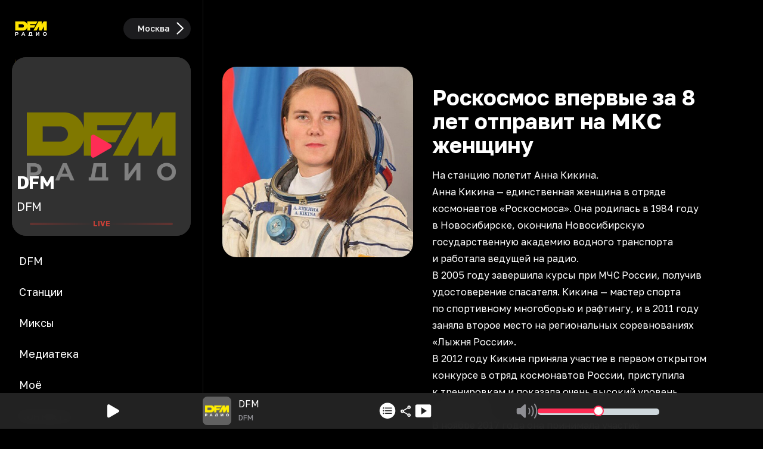

--- FILE ---
content_type: application/javascript; charset=UTF-8
request_url: https://dfm.ru/_next/static/chunks/4810-f0fbba79e9575d4a.js
body_size: 9427
content:
"use strict";(self.webpackChunk_N_E=self.webpackChunk_N_E||[]).push([[4810],{30115:(e,t)=>{t.parse=function(e,t){if("string"!=typeof e)throw TypeError("argument str must be a string");var r={},s=e.length;if(s<2)return r;var n=t&&t.decode||u,o=0,a=0,p=0;do{if(-1===(a=e.indexOf("=",o)))break;if(-1===(p=e.indexOf(";",o)))p=s;else if(a>p){o=e.lastIndexOf(";",a-1)+1;continue}var d=l(e,o,a),f=c(e,a,d),h=e.slice(d,f);if(!i.call(r,h)){var g=l(e,a+1,p),m=c(e,p,g);34===e.charCodeAt(g)&&34===e.charCodeAt(m-1)&&(g++,m--);var b=e.slice(g,m);r[h]=function(e,t){try{return t(e)}catch(t){return e}}(b,n)}o=p+1}while(o<s);return r},t.serialize=function(e,t,i){var l=i&&i.encode||encodeURIComponent;if("function"!=typeof l)throw TypeError("option encode is invalid");if(!s.test(e))throw TypeError("argument name is invalid");var c=l(t);if(!n.test(c))throw TypeError("argument val is invalid");var u=e+"="+c;if(!i)return u;if(null!=i.maxAge){var p=Math.floor(i.maxAge);if(!isFinite(p))throw TypeError("option maxAge is invalid");u+="; Max-Age="+p}if(i.domain){if(!o.test(i.domain))throw TypeError("option domain is invalid");u+="; Domain="+i.domain}if(i.path){if(!a.test(i.path))throw TypeError("option path is invalid");u+="; Path="+i.path}if(i.expires){var d,f=i.expires;if(d=f,"[object Date]"!==r.call(d)||isNaN(f.valueOf()))throw TypeError("option expires is invalid");u+="; Expires="+f.toUTCString()}if(i.httpOnly&&(u+="; HttpOnly"),i.secure&&(u+="; Secure"),i.partitioned&&(u+="; Partitioned"),i.priority)switch("string"==typeof i.priority?i.priority.toLowerCase():i.priority){case"low":u+="; Priority=Low";break;case"medium":u+="; Priority=Medium";break;case"high":u+="; Priority=High";break;default:throw TypeError("option priority is invalid")}if(i.sameSite)switch("string"==typeof i.sameSite?i.sameSite.toLowerCase():i.sameSite){case!0:case"strict":u+="; SameSite=Strict";break;case"lax":u+="; SameSite=Lax";break;case"none":u+="; SameSite=None";break;default:throw TypeError("option sameSite is invalid")}return u};var r=Object.prototype.toString,i=Object.prototype.hasOwnProperty,s=/^[!#$%&'*+\-.^_`|~0-9A-Za-z]+$/,n=/^("?)[\u0021\u0023-\u002B\u002D-\u003A\u003C-\u005B\u005D-\u007E]*\1$/,o=/^([.]?[a-z0-9]([a-z0-9-]{0,61}[a-z0-9])?)([.][a-z0-9]([a-z0-9-]{0,61}[a-z0-9])?)*$/i,a=/^[\u0020-\u003A\u003D-\u007E]*$/;function l(e,t,r){do{var i=e.charCodeAt(t);if(32!==i&&9!==i)return t}while(++t<r);return r}function c(e,t,r){for(;t>r;){var i=e.charCodeAt(--t);if(32!==i&&9!==i)return t+1}return r}function u(e){return -1!==e.indexOf("%")?decodeURIComponent(e):e}},36627:(e,t,r)=>{r.d(t,{rd:()=>p});var i=r(39318),s=r(12115),n=r(88473),o=r(75897),a=r(37049);function l(e){for(var t=1;t<arguments.length;t++){var r=null!=arguments[t]?arguments[t]:{},i=Object.keys(r);"function"==typeof Object.getOwnPropertySymbols&&(i=i.concat(Object.getOwnPropertySymbols(r).filter(function(e){return Object.getOwnPropertyDescriptor(r,e).enumerable}))),i.forEach(function(t){var i;i=r[t],t in e?Object.defineProperty(e,t,{value:i,enumerable:!0,configurable:!0,writable:!0}):e[t]=i})}return e}function c(e,t){return t=null!=t?t:{},Object.getOwnPropertyDescriptors?Object.defineProperties(e,Object.getOwnPropertyDescriptors(t)):(function(e,t){var r=Object.keys(e);if(Object.getOwnPropertySymbols){var i=Object.getOwnPropertySymbols(e);r.push.apply(r,i)}return r})(Object(t)).forEach(function(r){Object.defineProperty(e,r,Object.getOwnPropertyDescriptor(t,r))}),e}function u(e,t){if(null==e)return{};var r,i,s=function(e,t){if(null==e)return{};var r,i,s={},n=Object.keys(e);for(i=0;i<n.length;i++)r=n[i],t.indexOf(r)>=0||(s[r]=e[r]);return s}(e,t);if(Object.getOwnPropertySymbols){var n=Object.getOwnPropertySymbols(e);for(i=0;i<n.length;i++)r=n[i],!(t.indexOf(r)>=0)&&Object.prototype.propertyIsEnumerable.call(e,r)&&(s[r]=e[r])}return s}function p(e){var t=e||{},r=t.customRouter,a=u(t,["customRouter"]),p=r?r():(0,i.useRouter)(),d=(0,o.p1)(),f=d.start,h=d.stop,g=d.disableSameURL,m=d.startPosition,b=d.delay,v=d.stopDelay,y=(0,s.useRef)(null);function S(e){return function(t,r){var i,s,o=r||{},p=o.showProgress,d=o.startPosition,y=o.disableSameURL,S=o.basePath,w=o.i18nPath,P=o.delay,k=o.stopDelay,O=u(o,["showProgress","startPosition","disableSameURL","basePath","i18nPath","delay","stopDelay"]),x=c(l({},a),{showProgress:p,startPosition:d,disableSameURL:y,basePath:S,i18nPath:w,delay:P,stopDelay:k}),E=void 0!==x.disableSameURL?x.disableSameURL:g,C=void 0!==x.startPosition?x.startPosition:m,j=void 0!==x.delay?x.delay:b,R=void 0!==x.stopDelay?x.stopDelay:v;if(!1===x.showProgress)return e(t,O);var A=new URL(location.href),U=new URL(t,location.href);x.i18nPath&&((s=(i=A).pathname.split("/")).length>1&&s[1]&&(s.splice(1,1),i.pathname=s.join("/")||"/"),A=i),x.basePath&&(U.pathname=x.basePath+("/"!==U.pathname?U.pathname:""));var L=(0,n.W_)(U,A);return L&&E||(f(C,j),setTimeout(function(){L&&h(R)},j||0)),e(t,O)}}function w(e){return function(t){var r=t||{},i=r.showProgress,s=r.startPosition,n=r.disableSameURL,o=r.basePath,p=r.i18nPath,d=r.delay,g=r.stopDelay,y=u(r,["showProgress","startPosition","disableSameURL","basePath","i18nPath","delay","stopDelay"]),S=c(l({},a),{showProgress:i,startPosition:s,disableSameURL:n,basePath:o,i18nPath:p,delay:d,stopDelay:g}),w=void 0!==S.startPosition?S.startPosition:m,P=void 0!==S.delay?S.delay:b,k=void 0!==S.stopDelay?S.stopDelay:v;if(!1===S.showProgress)return e(y);f(w,P);var O=e(y);return setTimeout(function(){h(k)},P||0),O}}function P(e){return function(t,r){return e(t,r)}}return y.current?(y.current.push=S(p.push),y.current.replace=S(p.replace),y.current.prefetch=P(p.prefetch),y.current.back=w(p.back),y.current.refresh=w(p.refresh),y.current.forward=w(p.forward)):y.current=c(l({},p),{push:S(p.push),replace:S(p.replace),prefetch:P(p.prefetch),back:w(p.back),refresh:w(p.refresh),forward:w(p.forward)}),y.current}var d=(0,o.bU)(function(e){var t=(0,i.usePathname)(),r=(0,i.useSearchParams)();return(0,o.Uw)(e,[t,r]),null});d.displayName="AppProgress",(0,o.li)(d),(0,o.bU)(function(e){var t=e.shallowRouting,r=void 0!==t&&t,i=e.disableSameURL,l=void 0===i||i,c=e.startPosition,u=void 0===c?0:c,p=e.delay,d=void 0===p?0:p,f=e.stopDelay,h=void 0===f?0:f,g=(0,o.p1)(),m=g.start,b=g.stop;return(0,s.useEffect)(function(){var e=function(e){var t=new URL(e,location.href),i=new URL(location.href);r&&(0,n.uS)(t,i)&&l||(0,n.W_)(t,i)&&l||m(u,d)},t=function(){return b(h)};return a.default.events.on("routeChangeStart",e),a.default.events.on("routeChangeComplete",t),a.default.events.on("routeChangeError",t),function(){a.default.events.off("routeChangeStart",e),a.default.events.off("routeChangeComplete",t),a.default.events.off("routeChangeError",t)}},[]),null}).displayName="PagesProgress"},39318:(e,t,r)=>{var i=r(22154);r.o(i,"usePathname")&&r.d(t,{usePathname:function(){return i.usePathname}}),r.o(i,"useRouter")&&r.d(t,{useRouter:function(){return i.useRouter}}),r.o(i,"useSearchParams")&&r.d(t,{useSearchParams:function(){return i.useSearchParams}})},75897:(e,t,r)=>{r.d(t,{Uw:()=>u,Vx:()=>c,bU:()=>b,li:()=>m,p1:()=>l});var i=r(88473),s=r(12115);function n(e){for(var t=1;t<arguments.length;t++){var r=null!=arguments[t]?arguments[t]:{},i=Object.keys(r);"function"==typeof Object.getOwnPropertySymbols&&(i=i.concat(Object.getOwnPropertySymbols(r).filter(function(e){return Object.getOwnPropertyDescriptor(r,e).enumerable}))),i.forEach(function(t){var i;i=r[t],t in e?Object.defineProperty(e,t,{value:i,enumerable:!0,configurable:!0,writable:!0}):e[t]=i})}return e}function o(e,t){if(null==e)return{};var r,i,s=function(e,t){if(null==e)return{};var r,i,s={},n=Object.keys(e);for(i=0;i<n.length;i++)r=n[i],t.indexOf(r)>=0||(s[r]=e[r]);return s}(e,t);if(Object.getOwnPropertySymbols){var n=Object.getOwnPropertySymbols(e);for(i=0;i<n.length;i++)r=n[i],!(t.indexOf(r)>=0)&&Object.prototype.propertyIsEnumerable.call(e,r)&&(s[r]=e[r])}return s}var a=(0,s.createContext)(void 0),l=function(){var e=(0,s.useContext)(a);if(!e)throw Error("useProgress must be used within a ProgressProvider");return e},c=function(e){var t=e.children,r=e.color,o=void 0===r?"#0A2FFF":r,l=e.height,c=void 0===l?"2px":l,u=e.options,p=e.spinnerPosition,d=void 0===p?"top-right":p,f=e.style,h=e.disableStyle,g=e.nonce,m=e.shallowRouting,b=e.disableSameURL,v=e.startPosition,y=e.delay,S=e.stopDelay,w=(0,s.useRef)(null),P=(0,s.useRef)(!1),k=(0,s.useCallback)(function(){return P.current=!0},[]),O=(0,s.useCallback)(function(){return P.current=!1},[]),x=(0,s.useCallback)(function(){var e=arguments.length>0&&void 0!==arguments[0]?arguments[0]:0,t=arguments.length>1&&void 0!==arguments[1]?arguments[1]:0,r=arguments.length>2&&void 0!==arguments[2]&&arguments[2];r&&k(),w.current=setTimeout(function(){e>0&&i.i3.set(e),i.i3.start()},t)},[k]),E=(0,s.useCallback)(function(){var e=arguments.length>0&&void 0!==arguments[0]?arguments[0]:0,t=arguments.length>1&&void 0!==arguments[1]?arguments[1]:0;setTimeout(function(){w.current&&clearTimeout(w.current),w.current=setTimeout(function(){i.i3.isStarted()&&(i.i3.done(),P.current&&O())},e)},t)},[O]),C=(0,s.useCallback)(function(e){return i.i3.inc(e)},[]),j=(0,s.useCallback)(function(e){return i.i3.dec(e)},[]),R=(0,s.useCallback)(function(e){return i.i3.set(e)},[]),A=(0,s.useCallback)(function(){return i.i3.pause()},[]),U=(0,s.useCallback)(function(){return i.i3.resume()},[]),L=(0,s.useCallback)(function(){return i.i3.settings},[]),T=(0,s.useCallback)(function(e){var t=L(),r="function"==typeof e?e(t):e,s=n({},t,r);i.i3.configure(s)},[L]),D=(0,s.useMemo)(function(){return s.createElement("style",{nonce:g},f||(0,i.AH)({color:o,height:c,spinnerPosition:d}))},[o,c,g,d,f]);return i.i3.configure(u||{}),s.createElement(a.Provider,{value:{start:x,stop:E,inc:C,dec:j,set:R,pause:A,resume:U,setOptions:T,getOptions:L,isAutoStopDisabled:P,disableAutoStop:k,enableAutoStop:O,shallowRouting:void 0!==m&&m,disableSameURL:void 0===b||b,startPosition:void 0===v?0:v,delay:void 0===y?0:y,stopDelay:void 0===S?0:S}},void 0!==h&&h?null:D,t)};function u(e){var t=e.shallowRouting,r=void 0!==t&&t,n=e.disableSameURL,o=void 0===n||n,a=e.startPosition,c=void 0===a?0:a,u=e.delay,p=void 0===u?0:u,d=e.stopDelay,f=void 0===d?0:d,h=e.targetPreprocessor,g=e.disableAnchorClick,m=void 0!==g&&g,b=e.startOnLoad,v=void 0!==b&&b,y=e.forcedStopDelay,S=void 0===y?0:y,w=arguments.length>1&&void 0!==arguments[1]?arguments[1]:[],P=(0,s.useRef)([]),k=(0,s.useRef)(null),O=l(),x=O.start,E=O.stop,C=O.isAutoStopDisabled;(0,s.useEffect)(function(){v&&x(c,p)},[]),(0,s.useEffect)(function(){return k.current&&clearTimeout(k.current),k.current=setTimeout(function(){C.current||E()},f),function(){k.current&&clearTimeout(k.current)}},w),(0,s.useEffect)(function(){if(!m){var e=function(e){if(e.defaultPrevented)return;var t=e.currentTarget;if(!t.hasAttribute("download")){var s=e.target,n=(null==s?void 0:s.getAttribute("data-prevent-progress"))==="true"||(null==t?void 0:t.getAttribute("data-prevent-progress"))==="true";if(!n)for(var a,l=s;l&&"a"!==l.tagName.toLowerCase();){if((null==(a=l.parentElement)?void 0:a.getAttribute("data-prevent-progress"))==="true"){n=!0;break}l=l.parentElement}if(!n&&"_blank"!==(0,i.zu)(t,"target")&&!e.metaKey&&!e.ctrlKey&&!e.shiftKey&&!e.altKey){var u=(0,i.zu)(t,"href"),d=h?h(new URL(u)):new URL(u),f=new URL(location.href);r&&(0,i.uS)(d,f)&&o||(0,i.W_)(d,f)&&o||x(c,p)}}},t=new MutationObserver(function(){var t=Array.from(document.querySelectorAll("a")).filter(function(e){var t=(0,i.zu)(e,"href"),r="true"===e.getAttribute("data-disable-progress"),s=t&&!t.startsWith("tel:")&&!t.startsWith("mailto:")&&!t.startsWith("blob:")&&!t.startsWith("javascript:");return!r&&s&&"_blank"!==(0,i.zu)(e,"target")});t.forEach(function(t){t.addEventListener("click",e,!0)}),P.current=t});t.observe(document,{childList:!0,subtree:!0});var s=window.history.pushState;return window.history.pushState=new Proxy(window.history.pushState,{apply:function(e,t,r){return C.current||E(f,S),e.apply(t,r)}}),function(){t.disconnect(),P.current.forEach(function(t){t.removeEventListener("click",e,!0)}),P.current=[],window.history.pushState=s}}},[m,h,r,o,p,f,c,x,E,S,C])}function p(){for(var e=arguments.length,t=Array(e),r=0;r<e;r++)t[r]=arguments[r];return t.filter(Boolean).join(" ")}var d=s.forwardRef(function(e,t){var r=e.as,i=e.children,a=e.className,l=e.classSelector,c=o(e,["as","children","className","classSelector"]);return s.createElement(null!=r?r:"div",n({ref:t,className:p(void 0===l?"bar":l,a)},c),i)}),f=s.forwardRef(function(e,t){var r=e.as,i=e.children,a=e.className,l=e.classSelector,c=o(e,["as","children","className","classSelector"]);return s.createElement(null!=r?r:"div",n({ref:t,className:p(void 0===l?"peg":l,a)},c),i)}),h=s.forwardRef(function(e,t){var r=e.as,i=e.children,a=e.className,l=e.classSelector,c=o(e,["as","children","className","classSelector"]);return s.createElement(null!=r?r:"div",n({ref:t,className:p(void 0===l?"spinner":l,a)},c),i)}),g=s.forwardRef(function(e,t){var r=e.as,i=e.children,a=e.className,l=e.classSelector,c=o(e,["as","children","className","classSelector"]);return s.createElement(null!=r?r:"div",n({ref:t,className:p(void 0===l?"spinner-icon":l,a)},c),i)});function m(e){return function(t){return s.createElement(s.Suspense,null,s.createElement(e,n({},t)))}}function b(e){var t=arguments.length>1&&void 0!==arguments[1]?arguments[1]:["memo","shouldCompareComplexProps"];return(0,s.memo)(e,function(e,r){return!1!==r.memo&&(!r.shouldCompareComplexProps||function(e,t){var r=arguments.length>2&&void 0!==arguments[2]?arguments[2]:[],i=Object.keys(e).filter(function(e){return!r.includes(e)}),s=Object.keys(t).filter(function(e){return!r.includes(e)});if(i.length!==s.length)return!1;var n=!0,o=!1,a=void 0;try{for(var l,c=i[Symbol.iterator]();!(n=(l=c.next()).done);n=!0){var u=l.value;if(e[u]!==t[u])return!1}}catch(e){o=!0,a=e}finally{try{n||null==c.return||c.return()}finally{if(o)throw a}}return!0}(e,r,t))})}s.forwardRef(function(e,t){var r,i,a=e.as,l=e.children,c=e.className,u=e.style,m=o(e,["as","children","className","style"]);return s.createElement(null!=a?a:"div",n({ref:t,className:p("bprogress",c),style:(r=n({},u),i=i={display:"none"},Object.getOwnPropertyDescriptors?Object.defineProperties(r,Object.getOwnPropertyDescriptors(i)):(function(e,t){var r=Object.keys(e);if(Object.getOwnPropertySymbols){var i=Object.getOwnPropertySymbols(e);r.push.apply(r,i)}return r})(Object(i)).forEach(function(e){Object.defineProperty(r,e,Object.getOwnPropertyDescriptor(i,e))}),r)},m),l||s.createElement(s.Fragment,null,s.createElement(d,null,s.createElement(f,null)),s.createElement(h,null,s.createElement(g,null))))}),s.forwardRef(function(e,t){var r=e.as,i=e.className,a=e.classSelector,l=o(e,["as","className","classSelector"]);return s.createElement(null!=r?r:"div",n({ref:t,className:p(void 0===a?"indeterminate":a,i)},l),s.createElement("div",{className:"inc"}),s.createElement("div",{className:"dec"}))})},88473:(e,t,r)=>{function i(e,t,r){return Math.max(t,Math.min(e,r))}function s(e,t){return"rtl"===t?(1-e)*100:(-1+e)*100}function n(e,t,r){if("string"==typeof t)void 0!==r&&(e.style[t]=r);else for(let r in t)if(t.hasOwnProperty(r)){let i=t[r];void 0!==i&&(e.style[r]=i)}}function o(e,t){e.classList.add(t)}function a(e,t){e.classList.remove(t)}function l(e){e&&e.parentNode&&e.parentNode.removeChild(e)}r.d(t,{AH:()=>p,W_:()=>d,i3:()=>u,uS:()=>f,zu:()=>h});var c={minimum:.08,maximum:1,template:`<div class="bar"><div class="peg"></div></div>
             <div class="spinner"><div class="spinner-icon"></div></div>
             <div class="indeterminate"><div class="inc"></div><div class="dec"></div></div>`,easing:"linear",positionUsing:"",speed:200,trickle:!0,trickleSpeed:200,showSpinner:!0,indeterminate:!1,indeterminateSelector:".indeterminate",barSelector:".bar",spinnerSelector:".spinner",parent:"body",direction:"ltr"},u=class{static settings=c;static status=null;static pending=[];static isPaused=!1;static reset(){return this.status=null,this.isPaused=!1,this.pending=[],this.settings=c,this}static configure(e){return Object.assign(this.settings,e),this}static isStarted(){return"number"==typeof this.status}static set(e){if(this.isPaused)return this;let t=this.isStarted();e=i(e,this.settings.minimum,this.settings.maximum),this.status=e===this.settings.maximum?null:e;let r=this.render(!t),s=this.settings.speed,o=this.settings.easing;return r.forEach(e=>e.offsetWidth),this.queue(t=>{r.forEach(t=>{this.settings.indeterminate||n(t.querySelector(this.settings.barSelector),this.barPositionCSS({n:e,speed:s,ease:o}))}),e===this.settings.maximum?(r.forEach(e=>{n(e,{transition:"none",opacity:"1"}),e.offsetWidth}),setTimeout(()=>{r.forEach(e=>{n(e,{transition:`all ${s}ms ${o}`,opacity:"0"})}),setTimeout(()=>{r.forEach(e=>{this.remove(e),null===this.settings.template&&n(e,{transition:"none",opacity:"1"})}),t()},s)},s)):setTimeout(t,s)}),this}static start(){this.status||this.set(0);let e=()=>{this.isPaused||setTimeout(()=>{this.status&&(this.trickle(),e())},this.settings.trickleSpeed)};return this.settings.trickle&&e(),this}static done(e){return e||this.status?this.inc(.3+.5*Math.random()).set(1):this}static inc(e){if(this.isPaused||this.settings.indeterminate)return this;let t=this.status;return t?t>1?this:("number"!=typeof e&&(e=t>=0&&t<.2?.1:t>=.2&&t<.5?.04:t>=.5&&t<.8?.02:.005*(t>=.8&&t<.99)),t=i(t+e,0,.994),this.set(t)):this.start()}static dec(e){if(this.isPaused||this.settings.indeterminate)return this;let t=this.status;return"number"!=typeof t?this:("number"!=typeof e&&(e=t>.8?.1:t>.5?.05:t>.2?.02:.01),t=i(t-e,0,.994),this.set(t))}static trickle(){return this.isPaused||this.settings.indeterminate?this:this.inc()}static promise(e){if(!e||"resolved"===e.state())return this;let t=0,r=0;return this.start(),t++,r++,e.always(()=>{0==--r?(t=0,this.done()):this.set((t-r)/t)}),this}static render(e=!1){let t="string"==typeof this.settings.parent?document.querySelector(this.settings.parent):this.settings.parent,r=t?Array.from(t.querySelectorAll(".bprogress")):[];if(null!==this.settings.template&&0===r.length){o(document.documentElement,"bprogress-busy");let e=document.createElement("div");o(e,"bprogress"),e.innerHTML=this.settings.template,t!==document.body&&o(t,"bprogress-custom-parent"),t.appendChild(e),r.push(e)}return r.forEach(r=>{if(null===this.settings.template&&(r.style.display=""),o(document.documentElement,"bprogress-busy"),t!==document.body&&o(t,"bprogress-custom-parent"),this.settings.indeterminate){let e=r.querySelector(this.settings.barSelector);e&&(e.style.display="none");let t=r.querySelector(this.settings.indeterminateSelector);t&&(t.style.display="")}else{let t=r.querySelector(this.settings.barSelector),i=e?s(0,this.settings.direction):s(this.status||0,this.settings.direction);n(t,this.barPositionCSS({n:this.status||0,speed:this.settings.speed,ease:this.settings.easing,perc:i}));let o=r.querySelector(this.settings.indeterminateSelector);o&&(o.style.display="none")}if(null===this.settings.template){let e=r.querySelector(this.settings.spinnerSelector);e&&(e.style.display=this.settings.showSpinner?"block":"none")}else if(!this.settings.showSpinner){let e=r.querySelector(this.settings.spinnerSelector);e&&l(e)}}),r}static remove(e){e?null===this.settings.template?e.style.display="none":l(e):(a(document.documentElement,"bprogress-busy"),("string"==typeof this.settings.parent?document.querySelectorAll(this.settings.parent):[this.settings.parent]).forEach(e=>{a(e,"bprogress-custom-parent")}),document.querySelectorAll(".bprogress").forEach(e=>{null===this.settings.template?e.style.display="none":l(e)}))}static pause(){return!this.isStarted()||this.settings.indeterminate||(this.isPaused=!0),this}static resume(){if(!this.isStarted()||this.settings.indeterminate)return this;if(this.isPaused=!1,this.settings.trickle){let e=()=>{this.isPaused||setTimeout(()=>{this.status&&(this.trickle(),e())},this.settings.trickleSpeed)};e()}return this}static isRendered(){return document.querySelectorAll(".bprogress").length>0}static getPositioningCSS(){let e=document.body.style,t="WebkitTransform"in e?"Webkit":"MozTransform"in e?"Moz":"msTransform"in e?"ms":"OTransform"in e?"O":"";return`${t}Perspective`in e?"translate3d":`${t}Transform`in e?"translate":"margin"}static queue(e){this.pending.push(e),1===this.pending.length&&this.next()}static next(){let e=this.pending.shift();e&&e(this.next.bind(this))}static initPositionUsing(){""===this.settings.positionUsing&&(this.settings.positionUsing=this.getPositioningCSS())}static barPositionCSS({n:e,speed:t,ease:r,perc:i}){this.initPositionUsing();let n={},o=i??s(e,this.settings.direction);return"translate3d"===this.settings.positionUsing?n={transform:`translate3d(${o}%,0,0)`}:"translate"===this.settings.positionUsing?n={transform:`translate(${o}%,0)`}:"width"===this.settings.positionUsing?n={width:`${"rtl"===this.settings.direction?100-o:o+100}%`,..."rtl"===this.settings.direction?{right:"0",left:"auto"}:{}}:"margin"===this.settings.positionUsing&&(n="rtl"===this.settings.direction?{"margin-left":`${-o}%`}:{"margin-right":`${-o}%`}),n.transition=`all ${t}ms ${r}`,n}},p=({color:e="#29d",height:t="2px",spinnerPosition:r="top-right"})=>`
:root {
  --bprogress-color: ${e};
  --bprogress-height: ${t};
  --bprogress-spinner-size: 18px;
  --bprogress-spinner-animation-duration: 400ms;
  --bprogress-spinner-border-size: 2px;
  --bprogress-box-shadow: 0 0 10px ${e}, 0 0 5px ${e};
  --bprogress-z-index: 99999;
  --bprogress-spinner-top: ${"top-right"===r||"top-left"===r?"15px":"auto"};
  --bprogress-spinner-bottom: ${"bottom-right"===r||"bottom-left"===r?"15px":"auto"};
  --bprogress-spinner-right: ${"top-right"===r||"bottom-right"===r?"15px":"auto"};
  --bprogress-spinner-left: ${"top-left"===r||"bottom-left"===r?"15px":"auto"};
}

.bprogress {
  width: 0;
  height: 0;
  pointer-events: none;
  z-index: var(--bprogress-z-index);
}

.bprogress .bar {
  background: var(--bprogress-color);
  position: fixed;
  z-index: var(--bprogress-z-index);
  top: 0;
  left: 0;
  width: 100%;
  height: var(--bprogress-height);
}

/* Fancy blur effect */
.bprogress .peg {
  display: block;
  position: absolute;
  right: 0;
  width: 100px;
  height: 100%;
  box-shadow: var(--bprogress-box-shadow);
  opacity: 1.0;
  transform: rotate(3deg) translate(0px, -4px);
}

/* Remove these to get rid of the spinner */
.bprogress .spinner {
  display: block;
  position: fixed;
  z-index: var(--bprogress-z-index);
  top: var(--bprogress-spinner-top);
  bottom: var(--bprogress-spinner-bottom);
  right: var(--bprogress-spinner-right);
  left: var(--bprogress-spinner-left);
}

.bprogress .spinner-icon {
  width: var(--bprogress-spinner-size);
  height: var(--bprogress-spinner-size);
  box-sizing: border-box;
  border: solid var(--bprogress-spinner-border-size) transparent;
  border-top-color: var(--bprogress-color);
  border-left-color: var(--bprogress-color);
  border-radius: 50%;
  -webkit-animation: bprogress-spinner var(--bprogress-spinner-animation-duration) linear infinite;
  animation: bprogress-spinner var(--bprogress-spinner-animation-duration) linear infinite;
}

.bprogress-custom-parent {
  overflow: hidden;
  position: relative;
}

.bprogress-custom-parent .bprogress .spinner,
.bprogress-custom-parent .bprogress .bar {
  position: absolute;
}

.bprogress .indeterminate {
  position: fixed;
  top: 0;
  left: 0;
  width: 100%;
  height: var(--bprogress-height);
  overflow: hidden;
}

.bprogress .indeterminate .inc,
.bprogress .indeterminate .dec {
  position: absolute;
  top: 0;
  height: 100%;
  background-color: var(--bprogress-color);
}

.bprogress .indeterminate .inc {
  animation: bprogress-indeterminate-increase 2s infinite;
}

.bprogress .indeterminate .dec {
  animation: bprogress-indeterminate-decrease 2s 0.5s infinite;
}

@-webkit-keyframes bprogress-spinner {
  0%   { -webkit-transform: rotate(0deg); transform: rotate(0deg); }
  100% { -webkit-transform: rotate(360deg); transform: rotate(360deg); }
}

@keyframes bprogress-spinner {
  0%   { transform: rotate(0deg); }
  100% { transform: rotate(360deg); }
}

@keyframes bprogress-indeterminate-increase {
  from { left: -5%; width: 5%; }
  to { left: 130%; width: 100%; }
}

@keyframes bprogress-indeterminate-decrease {
  from { left: -80%; width: 80%; }
  to { left: 110%; width: 10%; }
}
`;function d(e,t){return e.protocol+"//"+e.host+e.pathname+e.search==t.protocol+"//"+t.host+t.pathname+t.search}function f(e,t){return e.protocol+"//"+e.host+e.pathname==t.protocol+"//"+t.host+t.pathname}function h(e,t){if("string"==typeof t&&"data-disable-progress"===t){let r=t.substring(5).replace(/-([a-z])/g,(e,t)=>t.toUpperCase());return e.dataset[r]}let r=e[t];if(r instanceof SVGAnimatedString){let e=r.baseVal;return"href"===t?function(e,t){let r,i,s;if(!e.startsWith("/")||!t)return e;let{pathname:n,query:o,hash:a}=(r=e.indexOf("#"),(s=(i=e.indexOf("?"))>-1&&(r<0||i<r))||r>-1?{pathname:e.substring(0,s?i:r),query:s?e.substring(i,r>-1?r:void 0):"",hash:r>-1?e.slice(r):""}:{pathname:e,query:"",hash:""});return`${t}${n}${o}${a}`}(e,location.origin):e}return r}},91950:function(e,t,r){var i=this&&this.__assign||function(){return(i=Object.assign||function(e){for(var t,r=1,i=arguments.length;r<i;r++)for(var s in t=arguments[r])Object.prototype.hasOwnProperty.call(t,s)&&(e[s]=t[s]);return e}).apply(this,arguments)},s=this&&this.__rest||function(e,t){var r={};for(var i in e)Object.prototype.hasOwnProperty.call(e,i)&&0>t.indexOf(i)&&(r[i]=e[i]);if(null!=e&&"function"==typeof Object.getOwnPropertySymbols)for(var s=0,i=Object.getOwnPropertySymbols(e);s<i.length;s++)0>t.indexOf(i[s])&&Object.prototype.propertyIsEnumerable.call(e,i[s])&&(r[i[s]]=e[i[s]]);return r};Object.defineProperty(t,"__esModule",{value:!0}),t.hasCookie=t.deleteCookie=t.setCookie=t.getCookie=t.getCookies=void 0;var n=r(30115),o=function(){return"undefined"!=typeof window},a=function(e){return!!e&&"getAll"in e&&"set"in e&&"function"==typeof e.getAll&&"function"==typeof e.set},l=function(e){return!!(null==e?void 0:e.req)&&"cookies"in e.req&&a(null==e?void 0:e.req.cookies)||!!(null==e?void 0:e.res)&&"cookies"in e.res&&a(null==e?void 0:e.res.cookies)||!!(null==e?void 0:e.cookies)&&a(e.cookies())},c=function(e){var t={};return e.getAll().forEach(function(e){var r=e.name,i=e.value;t[r]=i}),t},u=function(e){try{if("string"==typeof e)return e;return JSON.stringify(e)}catch(t){return e}};t.getCookies=function(e){if(l(e)){if(null==e?void 0:e.req)return c(e.req.cookies);if(null==e?void 0:e.cookies)return c(e.cookies())}if(e&&(t=e.req),!o())return t&&t.cookies?t.cookies:t&&t.headers.cookie?(0,n.parse)(t.headers.cookie):{};for(var t,r={},i=document.cookie?document.cookie.split("; "):[],s=0,a=i.length;s<a;s++){var u=i[s].split("="),p=u.slice(1).join("=");r[u[0]]=p}return r},t.getCookie=function(e,r){var i=(0,t.getCookies)(r)[e];if(void 0!==i)return i?i.replace(/(%[0-9A-Z]{2})+/g,decodeURIComponent):i},t.setCookie=function(e,t,r){if(l(r)){var a,c,p,d=r.req,f=r.res,h=r.cookies,g=s(r,["req","res","cookies"]),m=i({name:e,value:u(t)},g);d&&d.cookies.set(m),f&&f.cookies.set(m),h&&h().set(m);return}if(r){var d=r.req,f=r.res,b=s(r,["req","res"]);c=d,p=f,a=b}var v=(0,n.serialize)(e,u(t),i({path:"/"},a));if(o())document.cookie=v;else if(p&&c){var y=p.getHeader("Set-Cookie");if(Array.isArray(y)||(y=y?[String(y)]:[]),p.setHeader("Set-Cookie",y.concat(v)),c&&c.cookies){var S=c.cookies;""===t?delete S[e]:S[e]=u(t)}if(c&&c.headers&&c.headers.cookie){var S=(0,n.parse)(c.headers.cookie);""===t?delete S[e]:S[e]=u(t),c.headers.cookie=Object.entries(S).reduce(function(e,t){return e.concat("".concat(t[0],"=").concat(t[1],";"))},"")}}},t.deleteCookie=function(e,r){return(0,t.setCookie)(e,"",i(i({},r),{maxAge:-1}))},t.hasCookie=function(e,r){return!!e&&(0,t.getCookies)(r).hasOwnProperty(e)}}}]);